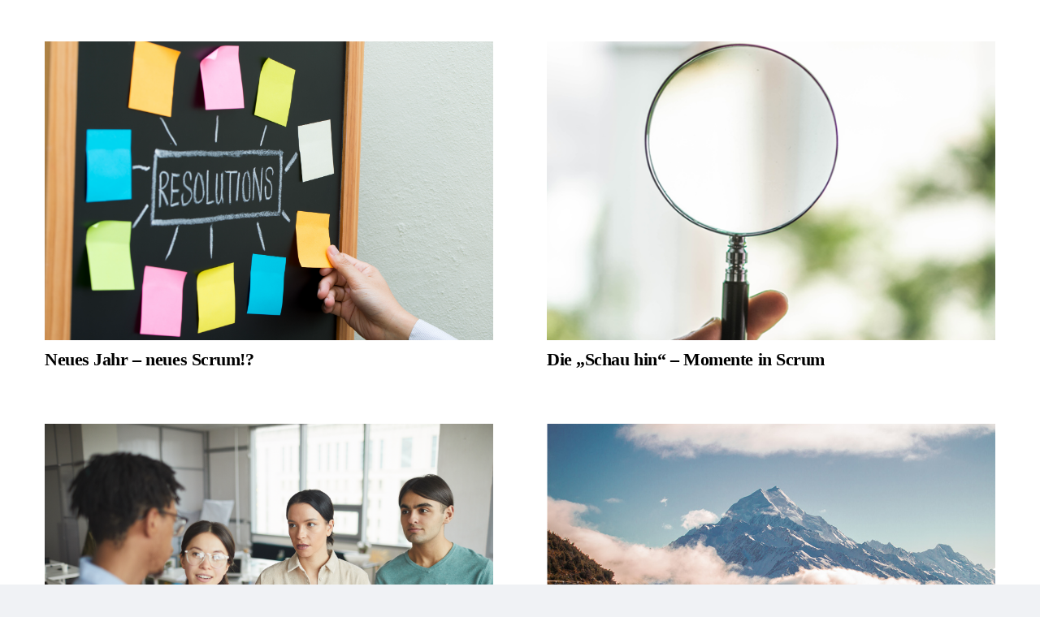

--- FILE ---
content_type: text/html; charset=UTF-8
request_url: https://scrumcorp.de/author/marvin/
body_size: 10256
content:
<!DOCTYPE HTML>
<html lang="de-DE">
<head>
	<meta charset="UTF-8">
	<title>Marvin &#8211; ScrumCorp</title>
<meta name='robots' content='max-image-preview:large' />
<link rel='dns-prefetch' href='//www.googletagmanager.com' />
<link rel='dns-prefetch' href='//s.w.org' />
<link rel="alternate" type="application/rss+xml" title="ScrumCorp &raquo; Feed" href="https://scrumcorp.de/feed/" />
<link rel="alternate" type="application/rss+xml" title="ScrumCorp &raquo; Kommentar-Feed" href="https://scrumcorp.de/comments/feed/" />
<link rel="alternate" type="application/rss+xml" title="ScrumCorp &raquo; Beiträge nach Marvin Feed" href="https://scrumcorp.de/author/marvin/feed/" />
<meta name="viewport" content="width=device-width, initial-scale=1">
<meta name="SKYPE_TOOLBAR" content="SKYPE_TOOLBAR_PARSER_COMPATIBLE">
<meta name="theme-color" content="#f0f2f5">
<meta property="og:title" content="Marvin &#8211; ScrumCorp">
<meta property="og:url" content="https://scrumcorp.de/author/marvin/">
<meta property="og:locale" content="de_DE">
<meta property="og:site_name" content="ScrumCorp">
<meta property="og:type" content="website">
<meta property="og:image" content="https://scrumcorp.de/wp-content/uploads/2021/12/Neues-jahr-neues-scrum.png" itemprop="image">
		<script>
			window._wpemojiSettings = {"baseUrl":"https:\/\/s.w.org\/images\/core\/emoji\/13.0.1\/72x72\/","ext":".png","svgUrl":"https:\/\/s.w.org\/images\/core\/emoji\/13.0.1\/svg\/","svgExt":".svg","source":{"concatemoji":"https:\/\/scrumcorp.de\/wp-includes\/js\/wp-emoji-release.min.js?ver=5.7.12"}};
			!function(e,a,t){var n,r,o,i=a.createElement("canvas"),p=i.getContext&&i.getContext("2d");function s(e,t){var a=String.fromCharCode;p.clearRect(0,0,i.width,i.height),p.fillText(a.apply(this,e),0,0);e=i.toDataURL();return p.clearRect(0,0,i.width,i.height),p.fillText(a.apply(this,t),0,0),e===i.toDataURL()}function c(e){var t=a.createElement("script");t.src=e,t.defer=t.type="text/javascript",a.getElementsByTagName("head")[0].appendChild(t)}for(o=Array("flag","emoji"),t.supports={everything:!0,everythingExceptFlag:!0},r=0;r<o.length;r++)t.supports[o[r]]=function(e){if(!p||!p.fillText)return!1;switch(p.textBaseline="top",p.font="600 32px Arial",e){case"flag":return s([127987,65039,8205,9895,65039],[127987,65039,8203,9895,65039])?!1:!s([55356,56826,55356,56819],[55356,56826,8203,55356,56819])&&!s([55356,57332,56128,56423,56128,56418,56128,56421,56128,56430,56128,56423,56128,56447],[55356,57332,8203,56128,56423,8203,56128,56418,8203,56128,56421,8203,56128,56430,8203,56128,56423,8203,56128,56447]);case"emoji":return!s([55357,56424,8205,55356,57212],[55357,56424,8203,55356,57212])}return!1}(o[r]),t.supports.everything=t.supports.everything&&t.supports[o[r]],"flag"!==o[r]&&(t.supports.everythingExceptFlag=t.supports.everythingExceptFlag&&t.supports[o[r]]);t.supports.everythingExceptFlag=t.supports.everythingExceptFlag&&!t.supports.flag,t.DOMReady=!1,t.readyCallback=function(){t.DOMReady=!0},t.supports.everything||(n=function(){t.readyCallback()},a.addEventListener?(a.addEventListener("DOMContentLoaded",n,!1),e.addEventListener("load",n,!1)):(e.attachEvent("onload",n),a.attachEvent("onreadystatechange",function(){"complete"===a.readyState&&t.readyCallback()})),(n=t.source||{}).concatemoji?c(n.concatemoji):n.wpemoji&&n.twemoji&&(c(n.twemoji),c(n.wpemoji)))}(window,document,window._wpemojiSettings);
		</script>
		<style>
img.wp-smiley,
img.emoji {
	display: inline !important;
	border: none !important;
	box-shadow: none !important;
	height: 1em !important;
	width: 1em !important;
	margin: 0 .07em !important;
	vertical-align: -0.1em !important;
	background: none !important;
	padding: 0 !important;
}
</style>
	<link rel='stylesheet' id='dashicons-css'  href='https://scrumcorp.de/wp-includes/css/dashicons.min.css?ver=5.7.12' media='all' />
<link rel='stylesheet' id='post-views-counter-frontend-css'  href='https://scrumcorp.de/wp-content/plugins/post-views-counter/css/frontend.min.css?ver=1.3.12' media='all' />
<link rel='stylesheet' id='us-style-css'  href='https://scrumcorp.de/wp-content/themes/Impreza/css/style.min.css?ver=8.6.1' media='all' />

<!-- Von Site Kit hinzugefügtes Google-Analytics-Snippet -->
<script src='https://www.googletagmanager.com/gtag/js?id=UA-88002843-1' id='google_gtagjs-js' async></script>
<script id='google_gtagjs-js-after'>
window.dataLayer = window.dataLayer || [];function gtag(){dataLayer.push(arguments);}
gtag('set', 'linker', {"domains":["scrumcorp.de"]} );
gtag("js", new Date());
gtag("set", "developer_id.dZTNiMT", true);
gtag("config", "UA-88002843-1", {"anonymize_ip":true});
</script>

<!-- Ende des von Site Kit hinzugefügten Google-Analytics-Snippets -->
<link rel="https://api.w.org/" href="https://scrumcorp.de/wp-json/" /><link rel="alternate" type="application/json" href="https://scrumcorp.de/wp-json/wp/v2/users/2" /><link rel="EditURI" type="application/rsd+xml" title="RSD" href="https://scrumcorp.de/xmlrpc.php?rsd" />
<link rel="wlwmanifest" type="application/wlwmanifest+xml" href="https://scrumcorp.de/wp-includes/wlwmanifest.xml" /> 
<meta name="generator" content="WordPress 5.7.12" />
<meta name="generator" content="Site Kit by Google 1.96.0" />		<script>
			if ( ! /Android|webOS|iPhone|iPad|iPod|BlackBerry|IEMobile|Opera Mini/i.test( navigator.userAgent ) ) {
				var root = document.getElementsByTagName( 'html' )[ 0 ]
				root.className += " no-touch";
			}
		</script>
		
<!-- Meta Pixel Code -->
<script type='text/javascript'>
!function(f,b,e,v,n,t,s){if(f.fbq)return;n=f.fbq=function(){n.callMethod?
n.callMethod.apply(n,arguments):n.queue.push(arguments)};if(!f._fbq)f._fbq=n;
n.push=n;n.loaded=!0;n.version='2.0';n.queue=[];t=b.createElement(e);t.async=!0;
t.src=v;s=b.getElementsByTagName(e)[0];s.parentNode.insertBefore(t,s)}(window,
document,'script','https://connect.facebook.net/en_US/fbevents.js');
</script>
<!-- End Meta Pixel Code -->
<script type='text/javascript'>
  fbq('init', '1981210632116805', {}, {
    "agent": "wordpress-5.7.12-3.0.8"
});
  </script><script type='text/javascript'>
  fbq('track', 'PageView', []);
  </script>
<!-- Meta Pixel Code -->
<noscript>
<img height="1" width="1" style="display:none" alt="fbpx"
src="https://www.facebook.com/tr?id=1981210632116805&ev=PageView&noscript=1" />
</noscript>
<!-- End Meta Pixel Code -->
<meta name="generator" content="Powered by WPBakery Page Builder - drag and drop page builder for WordPress."/>
<meta name="generator" content="Powered by Slider Revolution 6.6.11 - responsive, Mobile-Friendly Slider Plugin for WordPress with comfortable drag and drop interface." />
<link rel="icon" href="https://scrumcorp.de/wp-content/uploads/2021/01/Logo_Scrumcorp_2019_QUADRAT-150x150.png" sizes="32x32" />
<link rel="icon" href="https://scrumcorp.de/wp-content/uploads/2021/01/Logo_Scrumcorp_2019_QUADRAT.png" sizes="192x192" />
<link rel="apple-touch-icon" href="https://scrumcorp.de/wp-content/uploads/2021/01/Logo_Scrumcorp_2019_QUADRAT.png" />
<meta name="msapplication-TileImage" content="https://scrumcorp.de/wp-content/uploads/2021/01/Logo_Scrumcorp_2019_QUADRAT.png" />
<script>function setREVStartSize(e){
			//window.requestAnimationFrame(function() {
				window.RSIW = window.RSIW===undefined ? window.innerWidth : window.RSIW;
				window.RSIH = window.RSIH===undefined ? window.innerHeight : window.RSIH;
				try {
					var pw = document.getElementById(e.c).parentNode.offsetWidth,
						newh;
					pw = pw===0 || isNaN(pw) || (e.l=="fullwidth" || e.layout=="fullwidth") ? window.RSIW : pw;
					e.tabw = e.tabw===undefined ? 0 : parseInt(e.tabw);
					e.thumbw = e.thumbw===undefined ? 0 : parseInt(e.thumbw);
					e.tabh = e.tabh===undefined ? 0 : parseInt(e.tabh);
					e.thumbh = e.thumbh===undefined ? 0 : parseInt(e.thumbh);
					e.tabhide = e.tabhide===undefined ? 0 : parseInt(e.tabhide);
					e.thumbhide = e.thumbhide===undefined ? 0 : parseInt(e.thumbhide);
					e.mh = e.mh===undefined || e.mh=="" || e.mh==="auto" ? 0 : parseInt(e.mh,0);
					if(e.layout==="fullscreen" || e.l==="fullscreen")
						newh = Math.max(e.mh,window.RSIH);
					else{
						e.gw = Array.isArray(e.gw) ? e.gw : [e.gw];
						for (var i in e.rl) if (e.gw[i]===undefined || e.gw[i]===0) e.gw[i] = e.gw[i-1];
						e.gh = e.el===undefined || e.el==="" || (Array.isArray(e.el) && e.el.length==0)? e.gh : e.el;
						e.gh = Array.isArray(e.gh) ? e.gh : [e.gh];
						for (var i in e.rl) if (e.gh[i]===undefined || e.gh[i]===0) e.gh[i] = e.gh[i-1];
											
						var nl = new Array(e.rl.length),
							ix = 0,
							sl;
						e.tabw = e.tabhide>=pw ? 0 : e.tabw;
						e.thumbw = e.thumbhide>=pw ? 0 : e.thumbw;
						e.tabh = e.tabhide>=pw ? 0 : e.tabh;
						e.thumbh = e.thumbhide>=pw ? 0 : e.thumbh;
						for (var i in e.rl) nl[i] = e.rl[i]<window.RSIW ? 0 : e.rl[i];
						sl = nl[0];
						for (var i in nl) if (sl>nl[i] && nl[i]>0) { sl = nl[i]; ix=i;}
						var m = pw>(e.gw[ix]+e.tabw+e.thumbw) ? 1 : (pw-(e.tabw+e.thumbw)) / (e.gw[ix]);
						newh =  (e.gh[ix] * m) + (e.tabh + e.thumbh);
					}
					var el = document.getElementById(e.c);
					if (el!==null && el) el.style.height = newh+"px";
					el = document.getElementById(e.c+"_wrapper");
					if (el!==null && el) {
						el.style.height = newh+"px";
						el.style.display = "block";
					}
				} catch(e){
					console.log("Failure at Presize of Slider:" + e)
				}
			//});
		  };</script>
<noscript><style> .wpb_animate_when_almost_visible { opacity: 1; }</style></noscript>		<style id="us-icon-fonts">@font-face{font-display:block;font-style:normal;font-family:"fontawesome";font-weight:400;src:url("https://scrumcorp.de/wp-content/themes/Impreza/fonts/fa-regular-400.woff2?ver=8.6.1") format("woff2"),url("https://scrumcorp.de/wp-content/themes/Impreza/fonts/fa-regular-400.woff?ver=8.6.1") format("woff")}.far{font-family:"fontawesome";font-weight:400}@font-face{font-display:block;font-style:normal;font-family:"fontawesome";font-weight:300;src:url("https://scrumcorp.de/wp-content/themes/Impreza/fonts/fa-light-300.woff2?ver=8.6.1") format("woff2"),url("https://scrumcorp.de/wp-content/themes/Impreza/fonts/fa-light-300.woff?ver=8.6.1") format("woff")}.fal{font-family:"fontawesome";font-weight:300}@font-face{font-display:block;font-style:normal;font-family:"Font Awesome 5 Brands";font-weight:400;src:url("https://scrumcorp.de/wp-content/themes/Impreza/fonts/fa-brands-400.woff2?ver=8.6.1") format("woff2"),url("https://scrumcorp.de/wp-content/themes/Impreza/fonts/fa-brands-400.woff?ver=8.6.1") format("woff")}.fab{font-family:"Font Awesome 5 Brands";font-weight:400}</style>
				<style id="us-theme-options-css">:root{--color-header-middle-bg:#ffffff;--color-header-middle-bg-grad:#ffffff;--color-header-middle-text:#051c2c;--color-header-middle-text-hover:#1f40e6;--color-header-transparent-bg:transparent;--color-header-transparent-bg-grad:transparent;--color-header-transparent-text:#ffffff;--color-header-transparent-text-hover:#33c1ff;--color-chrome-toolbar:#f0f2f5;--color-chrome-toolbar-grad:#f0f2f5;--color-header-top-bg:#142049;--color-header-top-bg-grad:#142049;--color-header-top-text:rgba(255,255,255,0.65);--color-header-top-text-hover:#ffffff;--color-header-top-transparent-bg:rgba(0,0,0,0.2);--color-header-top-transparent-bg-grad:rgba(0,0,0,0.2);--color-header-top-transparent-text:rgba(255,255,255,0.66);--color-header-top-transparent-text-hover:#fff;--color-content-bg:#ffffff;--color-content-bg-grad:#ffffff;--color-content-bg-alt:#f0f2f5;--color-content-bg-alt-grad:#f0f2f5;--color-content-border:#dfe3e6;--color-content-heading:#000000;--color-content-heading-grad:#000000;--color-content-text:#051c2c;--color-content-link:#1F40E6;--color-content-link-hover:#051c2c;--color-content-primary:#142049;--color-content-primary-grad:#142049;--color-content-secondary:#33c1ff;--color-content-secondary-grad:#33c1ff;--color-content-faded:#7a858c;--color-content-overlay:rgba(0,0,0,0.75);--color-content-overlay-grad:rgba(0,0,0,0.75);--color-alt-content-bg:#f0f2f5;--color-alt-content-bg-grad:#f0f2f5;--color-alt-content-bg-alt:#ffffff;--color-alt-content-bg-alt-grad:#ffffff;--color-alt-content-border:#dadfe3;--color-alt-content-heading:#000000;--color-alt-content-heading-grad:#000000;--color-alt-content-text:#051c2c;--color-alt-content-link:#1f40e6;--color-alt-content-link-hover:#051c2c;--color-alt-content-primary:142049;--color-alt-content-primary-grad:142049;--color-alt-content-secondary:#33c1ff;--color-alt-content-secondary-grad:#33c1ff;--color-alt-content-faded:#7a858c;--color-alt-content-overlay:#142049;--color-alt-content-overlay-grad:linear-gradient(90deg,#142049,rgba(31,64,230,0.8));--color-footer-bg:#000000;--color-footer-bg-grad:#000000;--color-footer-bg-alt:rgba(255,255,255,0.1);--color-footer-bg-alt-grad:rgba(255,255,255,0.1);--color-footer-border:rgba(255,255,255,0.15);--color-footer-text:rgba(255,255,255,0.5);--color-footer-link:#dfe3e6;--color-footer-link-hover:#33c1ff;--color-subfooter-bg:#051c2c;--color-subfooter-bg-grad:#051c2c;--color-subfooter-bg-alt:rgba(0,0,0,0.75);--color-subfooter-bg-alt-grad:rgba(0,0,0,0.75);--color-subfooter-border:rgba(255,255,255,0.1);--color-subfooter-text:rgba(255,255,255,0.60);--color-subfooter-link:#dfe3e6;--color-subfooter-link-hover:#33c1ff;--color-content-primary-faded:rgba(20,32,73,0.15);--box-shadow:0 5px 15px rgba(0,0,0,.15);--box-shadow-up:0 -5px 15px rgba(0,0,0,.15);--site-content-width:1280px;--inputs-font-size:1rem;--inputs-height:2.80em;--inputs-padding:1em;--inputs-border-width:2px;--inputs-text-color:var(--color-content-text);--font-body:Georgia,serif;--font-h1:Georgia,serif;--font-h2:Georgia,serif;--font-h3:Georgia,serif;--font-h4:Georgia,serif;--font-h5:Georgia,serif;--font-h6:Georgia,serif}@media (prefers-color-scheme:dark){:root{--color-header-middle-bg:#211e1b;--color-header-middle-bg-grad:#211e1b;--color-header-middle-text:#ccc4bc;--color-header-middle-text-hover:#f2ba66;--color-chrome-toolbar:#211e1b;--color-chrome-toolbar-grad:#211e1b;--color-header-top-bg:#211e1b;--color-header-top-bg-grad:#211e1b;--color-header-top-text:#ccc4bc;--color-header-top-text-hover:#fff;--color-header-transparent-text:#fff;--color-header-transparent-text-hover:#f2ba66;--color-content-bg:#2e2925;--color-content-bg-grad:#2e2925;--color-content-bg-alt:#211e1b;--color-content-bg-alt-grad:#211e1b;--color-content-border:#423c36;--color-content-heading:#fff;--color-content-heading-grad:#fff;--color-content-text:#ccc4bc;--color-content-link:#f2ba66;--color-content-link-hover:#f2ba66;--color-content-primary:#f2ba66;--color-content-primary-grad:#f2ba66;--color-content-primary-faded:rgba(242,186,102,0.15);--color-content-secondary:#f2ba66;--color-content-secondary-grad:#f2ba66;--color-content-faded:#8c857e;--color-content-overlay:rgba(46,41,37,0.80);--color-content-overlay-grad:rgba(46,41,37,0.80);--color-alt-content-bg:#211e1b;--color-alt-content-bg-grad:#211e1b;--color-alt-content-bg-alt:#2e2925;--color-alt-content-bg-alt-grad:#2e2925;--color-alt-content-border:#423c36;--color-alt-content-heading:#fff;--color-alt-content-heading-grad:#fff;--color-alt-content-text:#ccc4bc;--color-alt-content-link:#f2ba66;--color-alt-content-link-hover:#f2ba66;--color-alt-content-primary:#f2ba66;--color-alt-content-primary-grad:#f2ba66;--color-alt-content-secondary:#f2ba66;--color-alt-content-secondary-grad:#f2ba66;--color-alt-content-faded:#8c857e;--color-alt-content-overlay:rgba(242,186,102,0.85);--color-alt-content-overlay-grad:rgba(242,186,102,0.85);--color-subfooter-bg:#211e1b;--color-subfooter-bg-grad:#211e1b;--color-subfooter-bg-alt:#2e2925;--color-subfooter-bg-alt-grad:#2e2925;--color-subfooter-border:#423c36;--color-subfooter-text:#8c857e;--color-subfooter-link:#ccc4bc;--color-subfooter-link-hover:#f2ba66;--color-footer-bg:#211e1b;--color-footer-bg-grad:#211e1b;--color-footer-bg-alt:#2e2925;--color-footer-bg-alt-grad:#2e2925;--color-footer-border:#423c36;--color-footer-text:#8c857e;--color-footer-link:#ccc4bc;--color-footer-link-hover:#f2ba66}}html,.l-header .widget,.menu-item-object-us_page_block{font-family:var(--font-body);font-weight:;font-size:22px;line-height:30px}h1{font-family:var(--font-h1);font-weight:700;font-size:3.5rem;line-height:1;letter-spacing:-0.02em;margin-bottom:1rem}h2{font-family:var(--font-h2);font-weight:700;font-size:2.2rem;line-height:1.20;letter-spacing:-0.02em;margin-bottom:1rem}h3{font-family:var(--font-h3);font-weight:700;font-size:1.8rem;line-height:1.20;letter-spacing:-0.02em;margin-bottom:1.5rem}.widgettitle,h4{font-family:var(--font-h4);font-weight:700;font-size:1.40rem;line-height:1.3;letter-spacing:-0.02em;margin-bottom:1.5rem}h5{font-family:var(--font-h5);font-weight:700;font-size:1.20rem;line-height:1.3;letter-spacing:0;margin-bottom:1.5rem}h6{font-family:var(--font-h6);font-weight:700;font-size:1rem;line-height:1.3;letter-spacing:0;margin-bottom:1.5rem}@media (max-width:600px){html{font-size:20px;line-height:28px}h1{font-size:2.5rem}h1.vc_custom_heading:not([class*="us_custom_"]){font-size:2.5rem!important}h2{font-size:1.8rem}h2.vc_custom_heading:not([class*="us_custom_"]){font-size:1.8rem!important}h3{font-size:1.5rem}h3.vc_custom_heading:not([class*="us_custom_"]){font-size:1.5rem!important}.widgettitle,h4{font-size:1.3rem}h4.vc_custom_heading:not([class*="us_custom_"]){font-size:1.3rem!important}h5{font-size:1.20rem}h5.vc_custom_heading:not([class*="us_custom_"]){font-size:1.20rem!important}h6{font-size:1rem}h6.vc_custom_heading:not([class*="us_custom_"]){font-size:1rem!important}}body{background:var(--color-alt-content-bg)}.l-canvas.type_boxed,.l-canvas.type_boxed .l-subheader,.l-canvas.type_boxed~.l-footer{max-width:1300px}.l-subheader-h,.l-section-h,.l-main .aligncenter,.w-tabs-section-content-h{max-width:1280px}.post-password-form{max-width:calc(1280px + 5rem)}@media screen and (max-width:1390px){.l-main .aligncenter{max-width:calc(100vw - 5rem)}}.l-section.height_custom{padding-top:4vmax;padding-bottom:4vmax}.wpb_text_column:not(:last-child){margin-bottom:1rem}@media (min-width:1281px){body.usb_preview .hide_on_default{opacity:0.25!important}body:not(.usb_preview) .hide_on_default{display:none!important}}@media (min-width:1025px) and (max-width:1280px){body.usb_preview .hide_on_laptops{opacity:0.25!important}body:not(.usb_preview) .hide_on_laptops{display:none!important}}@media (min-width:601px) and (max-width:1024px){body.usb_preview .hide_on_tablets{opacity:0.25!important}body:not(.usb_preview) .hide_on_tablets{display:none!important}}@media (max-width:600px){body.usb_preview .hide_on_mobiles{opacity:0.25!important}body:not(.usb_preview) .hide_on_mobiles{display:none!important}}@media (max-width:1023px){.l-canvas{overflow:hidden}.g-cols.via_flex.reversed{flex-direction:column-reverse}.g-cols.via_grid.reversed>div:last-of-type{order:-1}.g-cols.via_flex>div:not([class*=" vc_col-"]){width:100%;margin:0 0 1.5rem}.g-cols.via_grid.tablets-cols_inherit.mobiles-cols_1{grid-template-columns:100%}.g-cols.via_flex.type_boxes>div,.g-cols.via_flex.reversed>div:first-child,.g-cols.via_flex:not(.reversed)>div:last-child,.g-cols.via_flex>div.has_bg_color{margin-bottom:0}.g-cols.via_flex.type_default>.wpb_column.stretched{margin-left:-1rem;margin-right:-1rem}.g-cols.via_grid>.wpb_column.stretched,.g-cols.via_flex.type_boxes>.wpb_column.stretched{margin-left:-2.5rem;margin-right:-2.5rem;width:auto}.vc_column-inner.type_sticky>.wpb_wrapper,.vc_column_container.type_sticky>.vc_column-inner{top:0!important}}@media (min-width:1024px){body:not(.rtl) .l-section.for_sidebar.at_left>div>.l-sidebar,.rtl .l-section.for_sidebar.at_right>div>.l-sidebar{order:-1}.vc_column_container.type_sticky>.vc_column-inner,.vc_column-inner.type_sticky>.wpb_wrapper{position:-webkit-sticky;position:sticky}.l-section.type_sticky{position:-webkit-sticky;position:sticky;top:0;z-index:11;transform:translateZ(0); transition:top 0.3s cubic-bezier(.78,.13,.15,.86) 0.1s}.admin-bar .l-section.type_sticky{top:32px}.l-section.type_sticky>.l-section-h{transition:padding-top 0.3s}.header_hor .l-header.pos_fixed:not(.down)~.l-main .l-section.type_sticky:not(:first-of-type){top:var(--header-sticky-height)}.admin-bar.header_hor .l-header.pos_fixed:not(.down)~.l-main .l-section.type_sticky:not(:first-of-type){top:calc( var(--header-sticky-height) + 32px )}.header_hor .l-header.pos_fixed.sticky:not(.down)~.l-main .l-section.type_sticky:first-of-type>.l-section-h{padding-top:var(--header-sticky-height)}}@media screen and (min-width:1390px){.g-cols.via_flex.type_default>.wpb_column.stretched:first-of-type{margin-left:calc( var(--site-content-width) / 2 + 0px / 2 + 1.5rem - 50vw)}.g-cols.via_flex.type_default>.wpb_column.stretched:last-of-type{margin-right:calc( var(--site-content-width) / 2 + 0px / 2 + 1.5rem - 50vw)}.l-main .alignfull, .w-separator.width_screen,.g-cols.via_grid>.wpb_column.stretched:first-of-type,.g-cols.via_flex.type_boxes>.wpb_column.stretched:first-of-type{margin-left:calc( var(--site-content-width) / 2 + 0px / 2 - 50vw )}.l-main .alignfull, .w-separator.width_screen,.g-cols.via_grid>.wpb_column.stretched:last-of-type,.g-cols.via_flex.type_boxes>.wpb_column.stretched:last-of-type{margin-right:calc( var(--site-content-width) / 2 + 0px / 2 - 50vw )}}@media (max-width:600px){.w-form-row.for_submit .w-btn{font-size:var(--btn-size-mobiles)!important}}a,button,input[type="submit"],.ui-slider-handle{outline:none!important}.w-toplink,.w-header-show{background:rgba(0,0,0,0.3)}.no-touch .w-toplink.active:hover,.no-touch .w-header-show:hover{background:var(--color-content-primary-grad)}button[type="submit"]:not(.w-btn),input[type="submit"]{font-family:var(--font-h1);font-size:14px;line-height:1.2!important;font-weight:700;font-style:normal;text-transform:uppercase;letter-spacing:0.06em;border-radius:0em;padding:1.40em 2.2em;box-shadow:0 0em 0em rgba(0,0,0,0.2);background:var(--color-content-primary);border-color:transparent;color:#ffffff!important}button[type="submit"]:not(.w-btn):before,input[type="submit"]{border-width:0px}.no-touch button[type="submit"]:not(.w-btn):hover,.no-touch input[type="submit"]:hover{box-shadow:0 0.3em 0.6em rgba(0,0,0,0.2);background:var(--color-content-text);border-color:transparent;color:var(--color-content-bg)!important}.us-nav-style_1>*,.navstyle_1>.owl-nav div,.us-btn-style_1{font-family:var(--font-h1);font-size:14px;line-height:1.2!important;font-weight:700;font-style:normal;text-transform:uppercase;letter-spacing:0.06em;border-radius:0em;padding:1.40em 2.2em;background:var(--color-content-primary);border-color:transparent;color:#ffffff!important;box-shadow:0 0em 0em rgba(0,0,0,0.2)}.us-nav-style_1>*:before,.navstyle_1>.owl-nav div:before,.us-btn-style_1:before{border-width:0px}.us-nav-style_1>span.current,.no-touch .us-nav-style_1>a:hover,.no-touch .navstyle_1>.owl-nav div:hover,.no-touch .us-btn-style_1:hover{box-shadow:0 0.3em 0.6em rgba(0,0,0,0.2);background:var(--color-content-text);border-color:transparent;color:var(--color-content-bg)!important}.us-nav-style_1>*{min-width:calc(1.2em + 2 * 1.40em)}.us-nav-style_3>*,.navstyle_3>.owl-nav div,.us-btn-style_3{font-family:var(--font-h1);font-size:14px;line-height:1.20!important;font-weight:700;font-style:normal;text-transform:uppercase;letter-spacing:0.06em;border-radius:0em;padding:1.40em 2.2em;background:transparent;border-color:var(--color-content-border);color:var(--color-content-primary)!important;box-shadow:0 0em 0em rgba(0,0,0,0.2)}.us-nav-style_3>*:before,.navstyle_3>.owl-nav div:before,.us-btn-style_3:before{border-width:1px}.us-nav-style_3>span.current,.no-touch .us-nav-style_3>a:hover,.no-touch .navstyle_3>.owl-nav div:hover,.no-touch .us-btn-style_3:hover{box-shadow:0 0.3em 0.6em rgba(0,0,0,0.2);background:var(--color-content-primary);border-color:var(--color-content-primary);color:#ffffff!important}.us-nav-style_3>*{min-width:calc(1.20em + 2 * 1.40em)}.us-nav-style_2>*,.navstyle_2>.owl-nav div,.us-btn-style_2{font-family:var(--font-h1);font-size:14px;line-height:1.20!important;font-weight:700;font-style:normal;text-transform:uppercase;letter-spacing:0.06em;border-radius:0em;padding:1.40em 2.2em;background:#ffffff;border-color:transparent;color:#051c2c!important;box-shadow:0 0em 0em rgba(0,0,0,0.2)}.us-nav-style_2>*:before,.navstyle_2>.owl-nav div:before,.us-btn-style_2:before{border-width:0px}.us-nav-style_2>span.current,.no-touch .us-nav-style_2>a:hover,.no-touch .navstyle_2>.owl-nav div:hover,.no-touch .us-btn-style_2:hover{box-shadow:0 0.3em 0.6em rgba(0,0,0,0.2);background:var(--color-content-text);border-color:transparent;color:var(--color-content-bg)!important}.us-nav-style_2>*{min-width:calc(1.20em + 2 * 1.40em)}.w-filter.state_desktop.style_drop_default .w-filter-item-title,.select2-selection,select,textarea,input:not([type="submit"]),.w-form-checkbox,.w-form-radio{font-weight:400;letter-spacing:0em;border-radius:0rem;background:var(--color-content-bg);border-color:var(--color-content-border);color:var(--color-content-text)}.w-filter.state_desktop.style_drop_default .w-filter-item-title:focus,.select2-container--open .select2-selection,select:focus,textarea:focus,input:not([type="submit"]):focus,input:focus + .w-form-checkbox,input:focus + .w-form-radio{border-color:var(--color-content-primary)!important}.w-form-row.move_label .w-form-row-label{font-size:1rem;top:calc(2.80em/2 + 2px - 0.7em);margin:0 1em;background-color:var(--color-content-bg);color:var(--color-content-text)}.w-form-row.with_icon.move_label .w-form-row-label{margin-left:calc(1.6em + 1em)}.color_alternate input:not([type="submit"]),.color_alternate textarea,.color_alternate select,.color_alternate .w-form-checkbox,.color_alternate .w-form-radio{border-color:var(--color-alt-content-border)}.color_footer-top input:not([type="submit"]),.color_footer-top textarea,.color_footer-top select,.color_footer-top .w-form-checkbox,.color_footer-top .w-form-radio{border-color:var(--color-subfooter-border)}.color_footer-bottom input:not([type="submit"]),.color_footer-bottom textarea,.color_footer-bottom select,.color_footer-bottom .w-form-checkbox,.color_footer-bottom .w-form-radio{border-color:var(--color-footer-border)}.color_alternate input:not([type="submit"]),.color_alternate textarea,.color_alternate select,.color_alternate .w-form-checkbox,.color_alternate .w-form-radio,.color_alternate .w-form-row-field>i,.color_alternate .w-form-row-field:after,.color_alternate .widget_search form:after,.color_footer-top input:not([type="submit"]),.color_footer-top textarea,.color_footer-top select,.color_footer-top .w-form-checkbox,.color_footer-top .w-form-radio,.color_footer-top .w-form-row-field>i,.color_footer-top .w-form-row-field:after,.color_footer-top .widget_search form:after,.color_footer-bottom input:not([type="submit"]),.color_footer-bottom textarea,.color_footer-bottom select,.color_footer-bottom .w-form-checkbox,.color_footer-bottom .w-form-radio,.color_footer-bottom .w-form-row-field>i,.color_footer-bottom .w-form-row-field:after,.color_footer-bottom .widget_search form:after{color:inherit}.style_phone6-1>*{background-image:url(https://scrumcorp.de/wp-content/themes/Impreza/img/phone-6-black-real.png)}.style_phone6-2>*{background-image:url(https://scrumcorp.de/wp-content/themes/Impreza/img/phone-6-white-real.png)}.style_phone6-3>*{background-image:url(https://scrumcorp.de/wp-content/themes/Impreza/img/phone-6-black-flat.png)}.style_phone6-4>*{background-image:url(https://scrumcorp.de/wp-content/themes/Impreza/img/phone-6-white-flat.png)}.leaflet-default-icon-path{background-image:url(https://scrumcorp.de/wp-content/themes/Impreza/common/css/vendor/images/marker-icon.png)}</style>
		</head>
<body class="archive author author-marvin author-2 l-body Impreza_8.6.1 us-core_8.6.1 header_none rounded_none headerinpos_top state_default wpb-js-composer js-comp-ver-6.9.0 vc_responsive" itemscope itemtype="https://schema.org/WebPage">
    <script type='text/javascript'>

      function updateConfig() {
        var eventsFilter = "Microdata,SubscribedButtonClick";
        var eventsFilterList = eventsFilter.split(',');
        fbq.instance.pluginConfig.set("1981210632116805", 'openbridge',
          {'endpoints':
            [{
              'targetDomain': window.location.href,
              'endpoint': window.location.href + '.open-bridge'
            }],
            'eventsFilter': {
              'eventNames':eventsFilterList,
              'filteringMode':'blocklist'
            }
          }
        );
        fbq.instance.configLoaded("1981210632116805");
      }

      window.onload = function() {
        var s = document.createElement('script');
        s.setAttribute('src', "https://scrumcorp.de/wp-content/plugins/official-facebook-pixel/core/../js/openbridge_plugin.js");
        s.setAttribute('onload', 'updateConfig()');
        document.body.appendChild( s );
      }
    </script>
<div class="l-canvas type_wide">
	<main id="page-content" class="l-main" itemprop="mainContentOfPage">
		<section class="l-section height_custom">
		<div class="l-section-h i-cf">

			<div class="w-grid type_grid layout_blog_1 cols_2 with_pagination" id="us_grid_0" data-filterable="true"><style>#us_grid_0 .w-grid-item{padding:1.5rem}#us_grid_0 .w-grid-list{margin:-1.5rem -1.5rem 1.5rem}.w-grid + #us_grid_0 .w-grid-list,.w-grid-none + #us_grid_0 .w-grid-list{margin-top:1.5rem}@media (max-width:599px){#us_grid_0 .w-grid-list{margin:0}#us_grid_0 .w-grid-item{width:100%;padding:0;margin-bottom:1.5rem}}.layout_blog_1 .w-grid-item-h{}.layout_blog_1 .usg_post_image_1{margin-bottom:0.5rem!important}.layout_blog_1 .usg_post_title_1{font-size:1rem!important}</style><div class="w-grid-list">	<article class="w-grid-item size_1x1 post-1273 post type-post status-publish format-standard has-post-thumbnail hentry category-agiler-blog" data-id="1273">
		<div class="w-grid-item-h">
						<div class="w-post-elm post_image usg_post_image_1 stretched"><a href="https://scrumcorp.de/neues-jahr-neues-scrum/" aria-label="Neues Jahr &#8211; neues Scrum!?"><img width="900" height="600" src="https://scrumcorp.de/wp-content/uploads/2021/12/Neues-jahr-neues-scrum.png" class="attachment-us_600_600_crop size-us_600_600_crop wp-post-image" alt="" loading="lazy" srcset="https://scrumcorp.de/wp-content/uploads/2021/12/Neues-jahr-neues-scrum.png 900w, https://scrumcorp.de/wp-content/uploads/2021/12/Neues-jahr-neues-scrum-300x200.png 300w" sizes="(max-width: 900px) 100vw, 900px" /></a></div><h2 class="w-post-elm post_title usg_post_title_1 entry-title color_link_inherit"><a href="https://scrumcorp.de/neues-jahr-neues-scrum/">Neues Jahr &#8211; neues Scrum!?</a></h2>		</div>
	</article>
	<article class="w-grid-item size_1x1 post-1258 post type-post status-publish format-standard has-post-thumbnail hentry category-agiler-blog tag-agil tag-agilephilosophie tag-agilisieren tag-farmework tag-productowner tag-projektarbeit tag-scrummaster tag-scrummaster-ausbildung" data-id="1258">
		<div class="w-grid-item-h">
						<div class="w-post-elm post_image usg_post_image_1 stretched"><a href="https://scrumcorp.de/schau-hin-momente/" aria-label="Die „Schau hin“ – Momente in Scrum"><img width="600" height="400" src="https://scrumcorp.de/wp-content/uploads/2021/12/Die-Schau-hin-Momente-in-Scrum.png" class="attachment-us_600_600_crop size-us_600_600_crop wp-post-image" alt="" loading="lazy" srcset="https://scrumcorp.de/wp-content/uploads/2021/12/Die-Schau-hin-Momente-in-Scrum.png 600w, https://scrumcorp.de/wp-content/uploads/2021/12/Die-Schau-hin-Momente-in-Scrum-300x200.png 300w" sizes="(max-width: 600px) 100vw, 600px" /></a></div><h2 class="w-post-elm post_title usg_post_title_1 entry-title color_link_inherit"><a href="https://scrumcorp.de/schau-hin-momente/">Die „Schau hin“ – Momente in Scrum</a></h2>		</div>
	</article>
	<article class="w-grid-item size_1x1 post-1222 post type-post status-publish format-standard has-post-thumbnail hentry category-agiler-blog tag-agil tag-agilephilosophie tag-agilisieren tag-farmework tag-productowner tag-projektarbeit tag-scrummaster tag-scrummaster-ausbildung" data-id="1222">
		<div class="w-grid-item-h">
						<div class="w-post-elm post_image usg_post_image_1 stretched"><a href="https://scrumcorp.de/servant-leader/" aria-label="Servant Leader – Was bedeutet das?"><img width="900" height="600" src="https://scrumcorp.de/wp-content/uploads/2021/11/Servant-Leader.png" class="attachment-us_600_600_crop size-us_600_600_crop wp-post-image" alt="" loading="lazy" srcset="https://scrumcorp.de/wp-content/uploads/2021/11/Servant-Leader.png 900w, https://scrumcorp.de/wp-content/uploads/2021/11/Servant-Leader-300x200.png 300w" sizes="(max-width: 900px) 100vw, 900px" /></a></div><h2 class="w-post-elm post_title usg_post_title_1 entry-title color_link_inherit"><a href="https://scrumcorp.de/servant-leader/">Servant Leader – Was bedeutet das?</a></h2>		</div>
	</article>
	<article class="w-grid-item size_1x1 post-1214 post type-post status-publish format-standard has-post-thumbnail hentry category-agiler-blog tag-agil tag-agilephilosophie tag-agilisieren tag-farmework tag-productowner tag-projektarbeit tag-scrummaster tag-scrummaster-ausbildung" data-id="1214">
		<div class="w-grid-item-h">
						<div class="w-post-elm post_image usg_post_image_1 stretched"><a href="https://scrumcorp.de/bekannte-unbekannte/" aria-label="Bekannte Unbekannte"><img width="900" height="600" src="https://scrumcorp.de/wp-content/uploads/2021/11/Bekannte-Unbekannte.jpeg" class="attachment-us_600_600_crop size-us_600_600_crop wp-post-image" alt="" loading="lazy" srcset="https://scrumcorp.de/wp-content/uploads/2021/11/Bekannte-Unbekannte.jpeg 900w, https://scrumcorp.de/wp-content/uploads/2021/11/Bekannte-Unbekannte-300x200.jpeg 300w" sizes="(max-width: 900px) 100vw, 900px" /></a></div><h2 class="w-post-elm post_title usg_post_title_1 entry-title color_link_inherit"><a href="https://scrumcorp.de/bekannte-unbekannte/">Bekannte Unbekannte</a></h2>		</div>
	</article>
	<article class="w-grid-item size_1x1 post-1210 post type-post status-publish format-standard has-post-thumbnail hentry category-agiler-blog tag-agil tag-agilephilosophie tag-agilisieren tag-farmework tag-productowner tag-projektarbeit tag-scrummaster tag-scrummaster-ausbildung" data-id="1210">
		<div class="w-grid-item-h">
						<div class="w-post-elm post_image usg_post_image_1 stretched"><a href="https://scrumcorp.de/sind-best-practices-das-beste/" aria-label="Sind Best Practices das Beste?"><img width="900" height="600" src="https://scrumcorp.de/wp-content/uploads/2021/11/Sind-Best-Practices-das-beste.jpeg" class="attachment-us_600_600_crop size-us_600_600_crop wp-post-image" alt="" loading="lazy" srcset="https://scrumcorp.de/wp-content/uploads/2021/11/Sind-Best-Practices-das-beste.jpeg 900w, https://scrumcorp.de/wp-content/uploads/2021/11/Sind-Best-Practices-das-beste-300x200.jpeg 300w" sizes="(max-width: 900px) 100vw, 900px" /></a></div><h2 class="w-post-elm post_title usg_post_title_1 entry-title color_link_inherit"><a href="https://scrumcorp.de/sind-best-practices-das-beste/">Sind Best Practices das Beste?</a></h2>		</div>
	</article>
	<article class="w-grid-item size_1x1 post-1197 post type-post status-publish format-standard has-post-thumbnail hentry category-agiler-blog tag-agil tag-agilephilosophie tag-agilisieren tag-farmework tag-productowner tag-projektarbeit tag-scrummaster tag-scrummaster-ausbildung" data-id="1197">
		<div class="w-grid-item-h">
						<div class="w-post-elm post_image usg_post_image_1 stretched"><a href="https://scrumcorp.de/wie-agil-darf-es-sein/" aria-label="Wie agil darf es denn sein?"><img width="900" height="600" src="https://scrumcorp.de/wp-content/uploads/2021/10/Wie-agil-darf-es-sein@2x.png" class="attachment-us_600_600_crop size-us_600_600_crop wp-post-image" alt="" loading="lazy" srcset="https://scrumcorp.de/wp-content/uploads/2021/10/Wie-agil-darf-es-sein@2x.png 900w, https://scrumcorp.de/wp-content/uploads/2021/10/Wie-agil-darf-es-sein@2x-300x200.png 300w" sizes="(max-width: 900px) 100vw, 900px" /></a></div><h2 class="w-post-elm post_title usg_post_title_1 entry-title color_link_inherit"><a href="https://scrumcorp.de/wie-agil-darf-es-sein/">Wie agil darf es denn sein?</a></h2>		</div>
	</article>
	<article class="w-grid-item size_1x1 post-1152 post type-post status-publish format-standard has-post-thumbnail hentry category-agiler-blog tag-agil tag-agilephilosophie tag-agilisieren tag-farmework tag-productowner tag-projektarbeit tag-scrummaster tag-scrummaster-ausbildung" data-id="1152">
		<div class="w-grid-item-h">
						<div class="w-post-elm post_image usg_post_image_1 stretched"><a href="https://scrumcorp.de/kopflos-mit-koepfchen/" aria-label="Kopflos mit Köpfchen"><img width="900" height="600" src="https://scrumcorp.de/wp-content/uploads/2021/08/Kopflos-mit-Köpfchen@2x-1.png" class="attachment-us_600_600_crop size-us_600_600_crop wp-post-image" alt="" loading="lazy" srcset="https://scrumcorp.de/wp-content/uploads/2021/08/Kopflos-mit-Köpfchen@2x-1.png 900w, https://scrumcorp.de/wp-content/uploads/2021/08/Kopflos-mit-Köpfchen@2x-1-300x200.png 300w" sizes="(max-width: 900px) 100vw, 900px" /></a></div><h2 class="w-post-elm post_title usg_post_title_1 entry-title color_link_inherit"><a href="https://scrumcorp.de/kopflos-mit-koepfchen/">Kopflos mit Köpfchen</a></h2>		</div>
	</article>
	<article class="w-grid-item size_1x1 post-1124 post type-post status-publish format-standard has-post-thumbnail hentry category-agiler-blog tag-agil tag-agilephilosophie tag-agilisieren tag-farmework tag-productowner tag-projektarbeit tag-scrummaster tag-scrummaster-ausbildung" data-id="1124">
		<div class="w-grid-item-h">
						<div class="w-post-elm post_image usg_post_image_1 stretched"><a href="https://scrumcorp.de/projektmimikry/" aria-label="Projektmimikry – Ein Appell"><img width="900" height="600" src="https://scrumcorp.de/wp-content/uploads/2021/07/projektmimikry@2x.png" class="attachment-us_600_600_crop size-us_600_600_crop wp-post-image" alt="" loading="lazy" srcset="https://scrumcorp.de/wp-content/uploads/2021/07/projektmimikry@2x.png 900w, https://scrumcorp.de/wp-content/uploads/2021/07/projektmimikry@2x-300x200.png 300w" sizes="(max-width: 900px) 100vw, 900px" /></a></div><h2 class="w-post-elm post_title usg_post_title_1 entry-title color_link_inherit"><a href="https://scrumcorp.de/projektmimikry/">Projektmimikry – Ein Appell</a></h2>		</div>
	</article>
	<article class="w-grid-item size_1x1 post-1115 post type-post status-publish format-standard has-post-thumbnail hentry category-agiler-blog tag-agil tag-agilephilosophie tag-agilisieren tag-farmework tag-productowner tag-projektarbeit tag-scrummaster tag-scrummaster-ausbildung" data-id="1115">
		<div class="w-grid-item-h">
						<div class="w-post-elm post_image usg_post_image_1 stretched"><a href="https://scrumcorp.de/scrumdog-millionaire/" aria-label="Scrumdog Millionaire"><img width="900" height="599" src="https://scrumcorp.de/wp-content/uploads/2021/07/Scrumdog-Millionaire-e1567675939563.jpg" class="attachment-us_600_600_crop size-us_600_600_crop wp-post-image" alt="" loading="lazy" srcset="https://scrumcorp.de/wp-content/uploads/2021/07/Scrumdog-Millionaire-e1567675939563.jpg 900w, https://scrumcorp.de/wp-content/uploads/2021/07/Scrumdog-Millionaire-e1567675939563-300x200.jpg 300w" sizes="(max-width: 900px) 100vw, 900px" /></a></div><h2 class="w-post-elm post_title usg_post_title_1 entry-title color_link_inherit"><a href="https://scrumcorp.de/scrumdog-millionaire/">Scrumdog Millionaire</a></h2>		</div>
	</article>
	<article class="w-grid-item size_1x1 post-1095 post type-post status-publish format-standard has-post-thumbnail hentry category-agiler-blog tag-agil tag-agilephilosophie tag-agilisieren tag-farmework tag-productowner tag-projektarbeit tag-scrummaster tag-scrummaster-ausbildung" data-id="1095">
		<div class="w-grid-item-h">
						<div class="w-post-elm post_image usg_post_image_1 stretched"><a href="https://scrumcorp.de/der-zwangmaster/" aria-label="Der Zwang-Master"><img width="900" height="600" src="https://scrumcorp.de/wp-content/uploads/2021/07/Der-Zwang-Master.jpg" class="attachment-us_600_600_crop size-us_600_600_crop wp-post-image" alt="" loading="lazy" srcset="https://scrumcorp.de/wp-content/uploads/2021/07/Der-Zwang-Master.jpg 900w, https://scrumcorp.de/wp-content/uploads/2021/07/Der-Zwang-Master-300x200.jpg 300w" sizes="(max-width: 900px) 100vw, 900px" /></a></div><h2 class="w-post-elm post_title usg_post_title_1 entry-title color_link_inherit"><a href="https://scrumcorp.de/der-zwangmaster/">Der Zwang-Master</a></h2>		</div>
	</article>
</div><div class="w-grid-preloader"><div class="g-preloader type_1">
	<div></div>
</div>
</div>		<nav class="pagination navigation" role="navigation">
			<div class="nav-links">
				<span aria-current="page" class="page-numbers current"><span>1</span></span>
<a class="page-numbers" href="https://scrumcorp.de/author/marvin/page/2/"><span>2</span></a>
<a class="page-numbers" href="https://scrumcorp.de/author/marvin/page/3/"><span>3</span></a>
<a class="next page-numbers" href="https://scrumcorp.de/author/marvin/page/2/"><span>Weiter</span></a>			</div>
		</nav>
			<div class="w-grid-json hidden" onclick='return {&quot;action&quot;:&quot;us_ajax_grid&quot;,&quot;ajax_url&quot;:&quot;https:\/\/scrumcorp.de\/wp-admin\/admin-ajax.php&quot;,&quot;infinite_scroll&quot;:0,&quot;max_num_pages&quot;:3,&quot;pagination&quot;:&quot;regular&quot;,&quot;permalink_url&quot;:&quot;https:\/\/scrumcorp.de\/author\/marvin&quot;,&quot;template_vars&quot;:{&quot;columns&quot;:&quot;2&quot;,&quot;exclude_items&quot;:&quot;none&quot;,&quot;img_size&quot;:&quot;default&quot;,&quot;ignore_items_size&quot;:false,&quot;items_layout&quot;:&quot;blog_1&quot;,&quot;items_offset&quot;:&quot;1&quot;,&quot;load_animation&quot;:&quot;none&quot;,&quot;overriding_link&quot;:&quot;none&quot;,&quot;post_id&quot;:null,&quot;query_args&quot;:{&quot;author_name&quot;:&quot;marvin&quot;,&quot;post_type&quot;:[&quot;post&quot;],&quot;post_status&quot;:[&quot;publish&quot;],&quot;tax_query&quot;:[]},&quot;orderby_query_args&quot;:[],&quot;type&quot;:&quot;grid&quot;,&quot;us_grid_ajax_index&quot;:0,&quot;us_grid_filter_params&quot;:null,&quot;us_grid_index&quot;:0,&quot;_us_grid_post_type&quot;:null}}'></div>
	</div>
		</div>
	</section>
	</main>

</div>
	<footer id="page-footer" class="l-footer" itemscope itemtype="https://schema.org/WPFooter">
			</footer>
	<a class="w-toplink pos_right" href="#" title="Zurück nach oben" aria-label="Zurück nach oben"><span></span></a>	<script>
		// Store some global theme options used in JS
		if ( window.$us === undefined ) {
			window.$us = {};
		}
		$us.canvasOptions = ( $us.canvasOptions || {} );
		$us.canvasOptions.disableEffectsWidth = 900;
		$us.canvasOptions.columnsStackingWidth = 1024;
		$us.canvasOptions.backToTopDisplay = 100;
		$us.canvasOptions.scrollDuration = 1000;

		$us.langOptions = ( $us.langOptions || {} );
		$us.langOptions.magnificPopup = ( $us.langOptions.magnificPopup || {} );
		$us.langOptions.magnificPopup.tPrev = 'Zurück (linke Cursortaste)';
		$us.langOptions.magnificPopup.tNext = 'Weiter (rechte Cursortaste)';
		$us.langOptions.magnificPopup.tCounter = '%curr% von %total%';

		$us.navOptions = ( $us.navOptions || {} );
		$us.navOptions.mobileWidth = 900;
		$us.navOptions.togglable = true;
		$us.ajaxLoadJs = true;
		$us.templateDirectoryUri = 'https://scrumcorp.de/wp-content/themes/Impreza';
	</script>
	<script>if ( window.$us === undefined ) window.$us = {};$us.headerSettings = {"default":{"options":[],"layout":[]},"laptops":{"options":[],"layout":[]},"tablets":{"options":[],"layout":[]},"mobiles":{"options":[],"layout":[]},"is_hidden":true};</script>
		<script>
			window.RS_MODULES = window.RS_MODULES || {};
			window.RS_MODULES.modules = window.RS_MODULES.modules || {};
			window.RS_MODULES.waiting = window.RS_MODULES.waiting || [];
			window.RS_MODULES.defered = true;
			window.RS_MODULES.moduleWaiting = window.RS_MODULES.moduleWaiting || {};
			window.RS_MODULES.type = 'compiled';
		</script>
		    <!-- Meta Pixel Event Code -->
    <script type='text/javascript'>
        document.addEventListener( 'wpcf7mailsent', function( event ) {
        if( "fb_pxl_code" in event.detail.apiResponse){
          eval(event.detail.apiResponse.fb_pxl_code);
        }
      }, false );
    </script>
    <!-- End Meta Pixel Event Code -->
    <div id='fb-pxl-ajax-code'></div><link rel='stylesheet' id='rs-plugin-settings-css'  href='https://scrumcorp.de/wp-content/plugins/revslider/public/assets/css/rs6.css?ver=6.6.11' media='all' />
<style id='rs-plugin-settings-inline-css'>
#rs-demo-id {}
</style>
<script src='https://scrumcorp.de/wp-includes/js/jquery/jquery.min.js?ver=3.5.1' id='jquery-core-js'></script>
<script src='https://scrumcorp.de/wp-content/plugins/revslider/public/assets/js/rbtools.min.js?ver=6.6.11' defer async id='tp-tools-js'></script>
<script src='https://scrumcorp.de/wp-content/plugins/revslider/public/assets/js/rs6.min.js?ver=6.6.11' defer async id='revmin-js'></script>
<script src='https://scrumcorp.de/wp-content/themes/Impreza/js/us.core.min.js?ver=8.6.1' id='us-core-js'></script>
<script src='https://scrumcorp.de/wp-includes/js/wp-embed.min.js?ver=5.7.12' id='wp-embed-js'></script>
</body>
</html>
